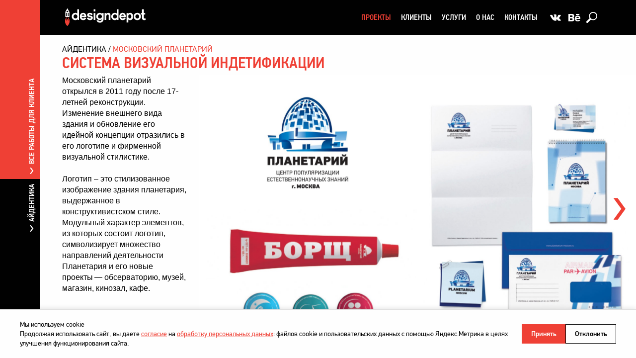

--- FILE ---
content_type: text/html; charset=utf-8
request_url: https://designdepot.ru/projects/sistema-vizualnoj-indetifikacii-planetariy/
body_size: 8002
content:

<!DOCTYPE html>
<html lang="ru" class="has-no-js" prefix="og: http://ogp.me/ns# fb: http://ogp.me/ns/fb# article: http://ogp.me/ns/article#">
<head>
    <meta charset="utf-8">
    <meta name="viewport" content="width=device-width, initial-scale=1, minimal-ui">
    <meta name="apple-mobile-web-app-capable" content="yes">
    <meta name="mobile-web-app-capable" content="yes">
    <meta name="HandheldFriendly" content="True">

    <title>Система визуальной индетификации Московский планетарий</title>

    <meta name="application-name" content="ДизайнДепо">
    
    
        
<meta name="title" content="Система визуальной индетификации Московский планетарий">
<meta name="description" content="Логотип и фирменная визуальная стилистика Московского планетария ">
<meta name="keywords" content="">


<meta name="twitter:card" content="summary_large_image">
<meta name="twitter:site" content="@DesignDepot_">
<meta name="twitter:title" content="Система визуальной индетификации Московский планетарий">
<meta name="twitter:description" content="Логотип и фирменная визуальная стилистика Московского планетария ">
<meta name="twitter:url" content="https://designdepot.ru/projects/sistema-vizualnoj-indetifikacii-planetariy/">
<meta name="twitter:image" content="https://designdepot.ru/media/projects/banners/banner_53b6b25466d265476f7bc30a.jpeg">

<meta name="twitter:label1" content="Направление:">
<meta name="twitter:data1" content="Айдентика">



<meta property="article:published_time" content="2012-04-18T00:00:00.000Z">


<meta property="article:section" content="Айдентика">



<meta property="fb:app_id" content="237271456457311">
<meta property="og:title" content="Система визуальной индетификации Московский планетарий">
<meta property="og:description" content="Логотип и фирменная визуальная стилистика Московского планетария ">
<meta property="og:image" content="https://designdepot.ru/media/projects/banners/banner_53b6b25466d265476f7bc30a.jpeg">
<meta property="og:image:width" content="810">
<meta property="og:image:height" content="410">
<meta property="og:type" content="article">
<meta property="og:site_name" content="DesignDepot">
<meta property="og:locale" content="ru_RU">
<meta property="og:url" content="https://designdepot.ru/projects/sistema-vizualnoj-indetifikacii-planetariy/">


<link rel="image_src" href="https://designdepot.ru/media/projects/banners/banner_53b6b25466d265476f7bc30a.jpeg">

    


    <meta name="theme-color" content="#000000">
    <meta name="apple-mobile-web-app-status-bar-style" content="black-translucent">

    <meta name="cmsmagazine" content="809ca7c2a58635cf64fc19287c560762">
    <meta name="yandex-verification" content="9ecac349229b0bb4">
    <meta name="wmail-verification" content="f937a6d76d5136fd47a64834331dd4f4">
    <meta name="google-site-verification" content="DVMQG_wma85wXwp5aXVg5QzAhfnBP6hg6Zn2BoUp7lI">

    <link rel="dns-prefetch" href="https://mc.yandex.ru">
    <link rel="dns-prefetch" href="https://www.google.com">
    <link rel="dns-prefetch" href="https://www.googletagmanager.com">

    <meta name="msapplication-config" content="/static/core/browserconfig.xml">
    <link rel="manifest" href="/static/core/manifest.json">
    <link rel="author" href="/static/core/humans.txt" type="text/plain">

    <link rel="shortcut icon" sizes="16x16 24x24 32x32 64x64" href="/static/core/icons/favicon.ico">
    <link rel="icon" sizes="192x192" href="/static/core/icons/icon-192x192.png">
    <link rel="icon" sizes="256x256" href="/static/core/icons/icon-256x256.png">
    <link rel="icon" sizes="384x384" href="/static/core/icons/icon-384x384.png">
    <link rel="icon" sizes="512x512" href="/static/core/icons/icon-512x512.png">

    <link rel="mask-icon" href="/static/core/icons/mask-icon.svg" color="#000000">

    <link rel="apple-touch-icon" sizes="80x80" href="/static/core/icons/apple-touch-icon.png">
    <link rel="apple-touch-icon" sizes="120x120" href="/static/core/icons/apple-touch-icon-120x120.png">
    <link rel="apple-touch-icon" sizes="152x152" href="/static/core/icons/apple-touch-icon-152x152.png">
    <link rel="apple-touch-icon" sizes="167x167" href="/static/core/icons/apple-touch-icon-167x167.png">
    <link rel="apple-touch-icon" sizes="180x180" href="/static/core/icons/apple-touch-icon-180x180.png">

    <link rel="alternate" type="application/rss+xml" title="RSS лента ДизайнДепо" href="/rss/">
    
    <link rel="canonical" href="https://designdepot.ru/projects/sistema-vizualnoj-indetifikacii-planetariy/">


    <!-- Analytics will be loaded only after user consent -->
    <script>
        // Analytics loading functions
        function loadYandexMetrika() {
            (function(m,e,t,r,i,k,a){m[i]=m[i]||function(){(m[i].a=m[i].a||[]).push(arguments)}; m[i].l=1*new Date();k=e.createElement(t),a=e.getElementsByTagName(t)[0],k.async=1,k.src=r,a.parentNode.insertBefore(k,a)})(window, document, "script", "https://mc.yandex.ru/metrika/tag.js", "ym");
            ym(25051034, "init", { clickmap:true, trackLinks:true, accurateTrackBounce:true, webvisor:true, trackHash:true });
            console.log("YandexMetrika loaded");
        }

        function loadGoogleAnalytics() {
            var script = document.createElement('script');
            script.async = true;
            script.src = 'https://www.googletagmanager.com/gtag/js?id=UA-101432468-9';
            document.head.appendChild(script);

            window.dataLayer = window.dataLayer || [];
            function gtag(){dataLayer.push(arguments);}
            gtag('js', new Date());
            gtag('config', 'UA-101432468-9');
            console.log("GoogleAnalytics loaded");
        }

        // Check if user has already consented
        function getCookie(name) {
            var nameEQ = name + "=";
            var ca = document.cookie.split(';');
            for (var i = 0; i < ca.length; i++) {
                var c = ca[i];
                while (c.charAt(0) === ' ') c = c.substring(1, c.length);
                if (c.indexOf(nameEQ) === 0) return c.substring(nameEQ.length, c.length);
            }
            return null;
        }

        // Load analytics if user has consented
        if (getCookie('cookies_accepted') === 'accepted') {
            loadYandexMetrika();
            loadGoogleAnalytics();
        }
    </script>

    <link rel="stylesheet" href="/static/core/css/global.min.css">
    
    <link rel="stylesheet" href="/static/core/css/project.min.css">


    <script src="/static/vendor/modernizr.min.js"></script>
    <script src="/static/vendor/jquery.min.js"></script>
    <script src="/static/vendor/jquery.touchswipe.min.js"></script>
    <script src="/static/vendor/jquery.autocomplete.min.js"></script>
    <script src="/static/vendor/velocity.min.js"></script>
    <script src="https://www.google.com/recaptcha/api.js"></script>
    
    <script src="https://player.vimeo.com/api/player.js"></script>


    <script src="/static/core/js/global.min.js"></script>

    
    <script src="/static/core/js/project.min.js" defer></script>


    <!-- Copyright (c) DesignDepot | https://designdepot.ru/ -->
</head>
<body class="with-side-menu">
<!--[if lte IE 9]>
<p class="chromeframe">Вы используете <strong>устаревший</strong> браузер. Пожалуйста
    <a href="https://browsehappy.com/">обновите его</a>.</p>
<![endif]-->
<header class="header black">
    <div class="row">
        <div class="logo-wrapper">
            <a class="logo" href="/" title="На главную">
                <span class="logo-i">&nbsp;</span>
            </a>
        </div>
        <div class="top-elements clearfix">
            <button class="show-menu-link js-show-menu" type="button" aria-label="Меню" title="Меню"></button>
            <button class="hide-menu-link js-hide-menu" type="button" aria-label="Закрыть" title="Закрыть"></button>

            <div class="top-elements-scroller clearfix">
                <nav class="menu js-overlayer">
                    <ul class="menu-list clearfix">
                        <li class="menu-item active">
                            <a class="menu-link" href="/projects/">Проекты</a>
                            <button class="menu-toggle-sub js-menu-toggle-sub" type="button" aria-label="Раскрыть подменю"></button>
                            <ul class="menu-sub js-menu-sub">
                                
                                    <li class="menu-sub-item">
                                        <a class="menu-sub-link" href="/projects/?trend=id">
                                            Айдентика
                                        </a>
                                    </li>
                                
                                    <li class="menu-sub-item">
                                        <a class="menu-sub-link" href="/projects/?trend=print">
                                            Принт
                                        </a>
                                    </li>
                                
                                    <li class="menu-sub-item">
                                        <a class="menu-sub-link" href="/projects/?trend=inter">
                                            Интерактив
                                        </a>
                                    </li>
                                
                                    <li class="menu-sub-item">
                                        <a class="menu-sub-link" href="/projects/?trend=packs">
                                            Упаковка
                                        </a>
                                    </li>
                                
                                    <li class="menu-sub-item">
                                        <a class="menu-sub-link" href="/projects/?trend=fwd">
                                            Продвижение
                                        </a>
                                    </li>
                                
                                    <li class="menu-sub-item">
                                        <a class="menu-sub-link" href="/projects/?trend=space">
                                            Пространство
                                        </a>
                                    </li>
                                
                            </ul>
                        </li>
                        <li class="menu-item ">
                            <a class="menu-link" href="/clients/">Клиенты</a>
                            <button class="menu-toggle-sub js-menu-toggle-sub" type="button" aria-label="Раскрыть подменю"></button>
                            <ul class="menu-sub js-menu-sub">
                                
                                    <li class="menu-sub-item">
                                        <a class="menu-sub-link" href="/clients/#estates">
                                            Недвижимость
                                        </a>
                                    </li>
                                
                                    <li class="menu-sub-item">
                                        <a class="menu-sub-link" href="/clients/#trades">
                                            Торговля
                                        </a>
                                    </li>
                                
                                    <li class="menu-sub-item">
                                        <a class="menu-sub-link" href="/clients/#government">
                                            Государство
                                        </a>
                                    </li>
                                
                                    <li class="menu-sub-item">
                                        <a class="menu-sub-link" href="/clients/#financial">
                                            Финансы
                                        </a>
                                    </li>
                                
                                    <li class="menu-sub-item">
                                        <a class="menu-sub-link" href="/clients/#building">
                                            Строительство
                                        </a>
                                    </li>
                                
                                    <li class="menu-sub-item">
                                        <a class="menu-sub-link" href="/clients/#industry">
                                            Промышленность
                                        </a>
                                    </li>
                                
                                    <li class="menu-sub-item">
                                        <a class="menu-sub-link" href="/clients/#other">
                                            Другое
                                        </a>
                                    </li>
                                
                                    <li class="menu-sub-item">
                                        <a class="menu-sub-link" href="/clients/#zdravoohranenie">
                                            Здравоохранение
                                        </a>
                                    </li>
                                
                            </ul>
                        </li>
                        <li class="menu-item ">
                            <a class="menu-link" href="/services/">Услуги</a>
                            <button class="menu-toggle-sub js-menu-toggle-sub" type="button" aria-label="Раскрыть подменю"></button>
                            <ul class="menu-sub js-menu-sub">
                                
                                    <li class="menu-sub-item">
                                        <a class="menu-sub-link" href="/branding/">
                                            Брендинг
                                        </a>
                                    </li>
                                
                                    <li class="menu-sub-item">
                                        <a class="menu-sub-link" href="/design/">
                                            Фирменный стиль
                                        </a>
                                    </li>
                                
                                    <li class="menu-sub-item">
                                        <a class="menu-sub-link" href="/logotype/">
                                            Логотип
                                        </a>
                                    </li>
                                
                                    <li class="menu-sub-item">
                                        <a class="menu-sub-link" href="/polygraphy/">
                                            Полиграфия
                                        </a>
                                    </li>
                                
                                    <li class="menu-sub-item">
                                        <a class="menu-sub-link" href="/web-development/">
                                            Сайты
                                        </a>
                                    </li>
                                
                                    <li class="menu-sub-item">
                                        <a class="menu-sub-link" href="/presentation/">
                                            Презентации
                                        </a>
                                    </li>
                                
                                    <li class="menu-sub-item">
                                        <a class="menu-sub-link" href="/space/">
                                            Пространство
                                        </a>
                                    </li>
                                
                                    <li class="menu-sub-item">
                                        <a class="menu-sub-link" href="/redesign/">
                                            Редизайн
                                        </a>
                                    </li>
                                
                                    <li class="menu-sub-item">
                                        <a class="menu-sub-link" href="/packaging/">
                                            Упаковка
                                        </a>
                                    </li>
                                
                            </ul>
                        </li>
                        <li class="menu-item ">
                            <a class="menu-link" href="/about/">О нас</a>
                        </li>
                        <li class="menu-item ">
                            <a class="menu-link" href="/contacts/">Контакты</a>
                        </li>
                    </ul>
                </nav>

                <a class="social-link link-vkontakte js-overlayer" href="https://vk.com/welcometodesigndepot" tabindex="-1" target="_blank" rel="noreferrer noopener" title="Мы во Вконтакте">
    <span class="social-link-i">&nbsp;</span>
</a>
<a class="social-link link-behance js-overlayer" href="https://www.behance.net/DesignDepotMoscow" tabindex="-1" target="_blank" rel="noreferrer noopener" title="Мы в Behance">
    <span class="social-link-i">&nbsp;</span>
</a>

                <form class="header-search-form js-overlayer js-autocomplete" action="/search/" method="get" role="search">
                    <div class="overlayer">
                        <fieldset class="header-search-fieldset noSwipe">
                            <button class="header-search-submit js-show-search-form" type="submit" aria-label="Поиск">
                                <span class="header-search-submit-i">&nbsp;</span>
                            </button>
                            <label class="header-search-label" aria-label="Поиск">
                                <input class="header-search-input js-autocomplete-input" type="search" tabindex="-1" name="s" placeholder="Поиск">
                            </label>
                            <button class="header-search-reset js-hide-search-form" type="reset" aria-label="Очистить">
                                <span class="header-search-reset-i">&nbsp;</span>
                            </button>
                            <div class="autocomplete-wrapper js-autocomplete-output"></div>
                        </fieldset>
                    </div>
                </form>
            </div>
        </div>
    </div>
</header>


    <aside class="side-menu js-side-menu" data-url="/ajax/projects/">
    <nav class="side-menu-nav js-navigator">
        <a class="side-menu-link" href="#" data-type="client" data-client="moskovskij-planetarij" data-trend="id">
            <span class="side-menu-title">Все работы для клиента</span>
        </a>
        <a class="side-menu-link" href="#" data-type="direction" data-trend="id">
            <span class="side-menu-title">Айдентика</span>
        </a>
    </nav>
    <div class="side-menu-wrapper js-side-menu-wrapper">
        <a class="logo-clone js-logo-clone" href="/">
            <span class="logo-i">&nbsp;</span>
        </a>
        <a class="side-menu-wrapper-hide-link js-hide-side-menu" href="#" title="Закрыть меню">
            <span class="side-menu-wrapper-hide-i">&nbsp;</span>
        </a>

        <h2 class="side-menu-client-title">Московский планетарий</h2>
        <div class="side-menu-content side-menu-client js-client">
            <nav class="submenu js-toggle-submenu">
                <div class="row clearfix">
                    <ul class="submenu-list clearfix">
                        
                            <li class="submenu-list-item active">
                                <a class="submenu-list-link" href="#" data-type="client" data-client="moskovskij-planetarij" data-trend="id">
                                    Айдентика
                                    
                                        <span class="show-all-icon">
                                            <span class="show-all-icon-i">&nbsp;</span>
                                        </span>
                                    
                                </a>
                            </li>
                        
                            <li class="submenu-list-item ">
                                <a class="submenu-list-link" href="#" data-type="client" data-client="moskovskij-planetarij" data-trend="space">
                                    Пространство
                                    
                                        <span class="show-all-icon">
                                            <span class="show-all-icon-i">&nbsp;</span>
                                        </span>
                                    
                                </a>
                            </li>
                        
                            <li class="submenu-list-item ">
                                <a class="submenu-list-link" href="#" data-type="client" data-client="moskovskij-planetarij" data-trend="inter">
                                    Интерактив
                                    
                                        <span class="show-all-icon">
                                            <span class="show-all-icon-i">&nbsp;</span>
                                        </span>
                                    
                                </a>
                            </li>
                        
                    </ul>
                </div>
            </nav>
            <div class="row clearfix js-side-menu-projects">
                <div class="projects-list-wrapper js-side-projects-wrapper">
                    
                </div>
            </div>
        </div>
        <div class="side-menu-content side-menu-direction js-direction">
            <nav class="submenu js-toggle-submenu">
                <div class="row clearfix">
                    <ul class="submenu-list clearfix">
                        
                            <li class="submenu-list-item active">
                                <a class="submenu-list-link" href="#" data-type="direction" data-trend="id">
                                    Айдентика
                                    <span class="show-all-icon">
                                        <span class="show-all-icon-i">&nbsp;</span>
                                    </span>
                                </a>
                            </li>
                        
                            <li class="submenu-list-item ">
                                <a class="submenu-list-link" href="#" data-type="direction" data-trend="print">
                                    Принт
                                    <span class="show-all-icon">
                                        <span class="show-all-icon-i">&nbsp;</span>
                                    </span>
                                </a>
                            </li>
                        
                            <li class="submenu-list-item ">
                                <a class="submenu-list-link" href="#" data-type="direction" data-trend="inter">
                                    Интерактив
                                    <span class="show-all-icon">
                                        <span class="show-all-icon-i">&nbsp;</span>
                                    </span>
                                </a>
                            </li>
                        
                            <li class="submenu-list-item ">
                                <a class="submenu-list-link" href="#" data-type="direction" data-trend="packs">
                                    Упаковка
                                    <span class="show-all-icon">
                                        <span class="show-all-icon-i">&nbsp;</span>
                                    </span>
                                </a>
                            </li>
                        
                            <li class="submenu-list-item ">
                                <a class="submenu-list-link" href="#" data-type="direction" data-trend="fwd">
                                    Продвижение
                                    <span class="show-all-icon">
                                        <span class="show-all-icon-i">&nbsp;</span>
                                    </span>
                                </a>
                            </li>
                        
                            <li class="submenu-list-item ">
                                <a class="submenu-list-link" href="#" data-type="direction" data-trend="space">
                                    Пространство
                                    <span class="show-all-icon">
                                        <span class="show-all-icon-i">&nbsp;</span>
                                    </span>
                                </a>
                            </li>
                        
                    </ul>
                </div>
            </nav>
            <div class="row clearfix js-side-menu-projects">
                <div class="projects-list-wrapper js-side-projects-wrapper">
                    
                </div>
            </div>
        </div>
    </div>
</aside>


<main class="viewport viewport-project js-init-viewport clearfix js-viewport">
    
    <article class="project js-project" itemscope itemtype="http://schema.org/Article">
        <div class="project-breadcrumbs">
            <nav class="breadcrumbs" aria-label="Хлебные крошки">
                <ol class="breadcrumbs-list" itemscope itemtype="http://schema.org/BreadcrumbList">
                    <li class="breadcrumbs-list-item" itemprop="itemListElement" itemscope itemtype="http://schema.org/ListItem">
                        <a class="breadcrumbs-list-link js-toggle-leftmenu" itemprop="item" href="/projects/?trend=id">
                            <span itemprop="name">Айдентика</span>
                        </a>
                        <meta itemprop="position" content="1">
                    </li>
                    <li class="breadcrumbs-list-item" itemprop="itemListElement" itemscope itemtype="http://schema.org/ListItem">
                        <a class="breadcrumbs-list-link js-toggle-leftmenu" itemprop="item" href="/projects/?client=moskovskij-planetarij">
                            <span itemprop="name">Московский планетарий</span>
                        </a>
                        <meta itemprop="position" content="2">
                    </li>
                </ol>
            </nav>
        </div>

        <h1 class="project-title" itemprop="headline">
            <span itemprop="name">Система визуальной индетификации</span>
            
        </h1>

        <div class="project-slide clearfix js-project-slide" itemprop="mainEntityOfPage">
            <div class="project-description">
                <div class="project-description-scroller js-vertical-scroll js-description-container"></div>
                
            </div>
            <div class="project-visuals js-project-visuals">
                
                    <div class="project-visual-page clearfix js-project-visual-page active" data-page="1">
                        
                            <div class="project-visual-page-description editable js-description noSwipe" data-page="1">
                                <p style="text-align: left;">Московский планетарий открылся в 2011 году после 17-летней реконструкции. Изменение внешнего вида здания и обновление его идейной концепции отразились в его логотипе и фирменной визуальной стилистике.&nbsp;</p>
<p style="text-align: left;">Логотип – это стилизованное изображение здания планетария, выдержанное в конструктивистском стиле. Модульный характер элементов, из которых состоит логотип, символизирует множество направлений деятельности Планетария и его новые проекты — обсерваторию, музей, магазин, кинозал, кафе.&nbsp;</p>
                            </div>
                        
                        
                        



<figure class="project-figure quarter" itemprop="image"  itemscope itemtype="http://schema.org/ImageObject">
    <img class="project-img js-center-image" src="/media/projects/Planet_1_2.jpg.960x540_q95_crop_upscale.jpg"
         width="960"
         height="540"
         alt="Московский планетарий: Московский планетарий: Система визуальной индетификации (1.1)"
         itemprop="url">
</figure>

<figure class="project-figure tall" itemprop="image"  itemscope itemtype="http://schema.org/ImageObject">
    <img class="project-img js-center-image" src="/media/projects/Planet_2.jpg.960x1080_q95_crop_upscale.jpg"
         width="960"
         height="1080"
         alt="Московский планетарий: Московский планетарий: Система визуальной индетификации (1.2)"
         itemprop="url">
</figure>

<figure class="project-figure quarter" itemprop="image"  itemscope itemtype="http://schema.org/ImageObject">
    <img class="project-img js-center-image" src="/media/projects/Planet_3.jpg.960x540_q95_crop_upscale.jpg"
         width="960"
         height="540"
         alt="Московский планетарий: Московский планетарий: Система визуальной индетификации (1.3)"
         itemprop="url">
</figure>

                    </div>
                
                    <div class="project-visual-page clearfix js-project-visual-page " data-page="2">
                        
                            <div class="project-visual-page-description editable js-description noSwipe" data-page="2">
                                <p>Композиционное решение логотипа — центрально-осевое. Это придаёт знаку устойчивость, основательность, укоренённость. При этом полупрозрачность наплывающих друг на друга деталей, из которых состоит знак, создаёт ощущение внутреннего движения, вращения, лёгкости, ощущение развития и прогресса.&nbsp;</p><p>Синий цвет логотипа — цвет чистого неба, в глубины которого постоянно устремлён взор Планетария и которое олицетворяет собой надежду, мечту и чистые помыслы.</p>
                            </div>
                        
                        
                        



<figure class="project-figure tall" itemprop="image"  itemscope itemtype="http://schema.org/ImageObject">
    <img class="project-img js-center-image" src="/media/projects/Planet_5.jpg.960x1080_q95_crop_upscale.jpg"
         width="960"
         height="1080"
         alt="Московский планетарий: Московский планетарий: Система визуальной индетификации (2.1)"
         itemprop="url">
</figure>

<figure class="project-figure quarter" itemprop="image"  itemscope itemtype="http://schema.org/ImageObject">
    <img class="project-img js-center-image" src="/media/projects/Planet_6.jpg.960x540_q95_crop_upscale.jpg"
         width="960"
         height="540"
         alt="Московский планетарий: Московский планетарий: Система визуальной индетификации (2.2)"
         itemprop="url">
</figure>

<figure class="project-figure quarter" itemprop="image"  itemscope itemtype="http://schema.org/ImageObject">
    <img class="project-img js-center-image" src="/media/projects/Planet_7.jpg.960x540_q95_crop_upscale.jpg"
         width="960"
         height="540"
         alt="Московский планетарий: Московский планетарий: Система визуальной индетификации (2.4)"
         itemprop="url">
</figure>

                    </div>
                
                <nav class="project-visuals-nav js-project-visuals-nav">
                    <a class="project-visuals-nav-link nav-link-backward js-go-backward" href="#">
                        <span class="project-visuals-nav-link-icon">
                            <span class="project-visuals-nav-link-i">&nbsp;</span>
                        </span>
                    </a>
                    <a class="project-visuals-nav-link nav-link-forward js-go-forward" href="#">
                        <span class="project-visuals-nav-link-icon">
                            <span class="project-visuals-nav-link-i">&nbsp;</span>
                        </span>
                    </a>
                </nav>
            </div>
            
            <nav class="project-nav js-project-nav" aria-label="Смотрите также">
                
                    
                
                <a class="project-nav-link nav-link-top" href="/projects/tmk-dizajn-bukleta/?trend=print">
                    <span class="project-nav-link-icon-bg">
                        <span class="project-nav-link-icon">
                            <span class="project-nav-link-i">&nbsp;</span>
                        </span>
                    </span>
                    <span class="project-nav-link-text">Принт</span>
                </a>
                
                <a class="project-nav-link nav-link-middle clearfix js-middle-block noSwipe" href="/projects/firmennyj-stil-oformlenie-prostranstv/?trend=id" rel="next">
                    <span class="project-nav-link-text-wrapper">
                        <span class="project-nav-link-text">
                            <span class="project-nav-link-text-row">Следующий проект</span>
                            <span class="project-nav-link-text-row">G8</span>
                            <span class="project-nav-link-text-row">Фирменный стиль, оформление пространств</span>
                        </span>
                    </span>
                    <span class="project-nav-link-icon-wrapper">
                        <span class="project-nav-link-icon">
                            <span class="project-nav-link-i">&nbsp;</span>
                        </span>
                    </span>
                </a>
                
                    
                
                <a class="project-nav-link nav-link-bottom" href="/projects/centr-zdorovya-nlmk-navigaciya/?trend=space">
                    <span class="project-nav-link-icon-bg">
                        <span class="project-nav-link-icon">
                            <span class="project-nav-link-i">&nbsp;</span>
                        </span>
                    </span>
                    <span class="project-nav-link-text">Пространство</span>
                </a>
            </nav>
        </div>
        <meta itemprop="datePublished" content="2012-04-18">
        <meta itemprop="dateModified" content="2012-04-18">
        <meta itemprop="author" content="DesignDepot">
        <span itemprop="publisher" itemscope itemtype="https://schema.org/Organization">
            <span itemprop="logo" itemscope itemtype="https://schema.org/ImageObject">
                <meta itemprop="url" content="https://designdepot.ru/static/core/img/logo.png">
            </span>
            <meta itemprop="name" content="DesignDepot">
            <meta itemprop="alternateName" content="ДизайнДепо">
            <meta itemprop="url" content="https://designdepot.ru/">
            <span itemprop="address" itemscope itemtype="https://schema.org/PostalAddress">
                <meta itemprop="postalCode" content="115114">
                <meta itemprop="addressLocality" content="Москва">
                <meta itemprop="streetAddress" content="Дербеневская набережная, дом 11, корпус В, этаж 7">
                <meta itemprop="telephone" content="+74957393373">
                <meta itemprop="email" content="welcome@designdepot.ru">
            </span>
        </span>
    </article>

</main>

<footer class="footer">
    <div class="footer__inner">
        <div class="footer__copyright">
            <div class="footer__copyright-text">©
                <span itemprop="publisher" itemscope itemtype="https://schema.org/Organization">
                    <span itemprop="logo" itemscope itemtype="https://schema.org/ImageObject">
                        <meta itemprop="url" content="https://designdepot.ru/static/core/img/logo.png">
                    </span>
                    <span itemprop="name">DesignDepot</span>
                    <meta itemprop="alternateName" content="ДизайнДепо">
                    <meta itemprop="url" content="https://designdepot.ru/">
                    <span itemprop="address" itemscope itemtype="https://schema.org/PostalAddress">
                        <meta itemprop="postalCode" content="115114">
                        <meta itemprop="addressLocality" content="Москва">
                        <meta itemprop="streetAddress" content="Дербеневская набережная, дом 11, корпус В, этаж 7">
                        <meta itemprop="telephone" content="+74957393373">
                        <meta itemprop="email" content="welcome@designdepot.ru">
                    </span>
                </span>, 1997–2026</div>
        </div>
        <div class="footer__links">
            <a class="footer__link" href="/about/policy/">
                Политика в отношении обработки персональных данных
            </a>
            <a class="footer__link" href="#!feedback-form">Напишите нам</a>
        </div>
    </div>
</footer>

<div class="preloader js-preloader">
    <div class="preloader__bg js-preloader-bg"></div>
    <div class="preloader__rocket js-preloader-rocket"></div>
</div>




<div class="modal-popup-wrapper js-modal-feedback" id="feedback-form">
    <div class="modal-popup js-popup-content">
        <div class="modal-popup__head">
            <span class="title" role="heading" aria-level="2">
                <span class="title__bracket">
                    <span class="title__i">&nbsp;</span>
                </span>
                <span class="title__underline">О</span>братная связь
            </span>
            <p class="modal-popup__sub-head">* — поле обязательно для заполнения.</p>
        </div>
        <div class="modal-popup__content">
            <form class="b-form js-form" action="/about/form/" method="POST">
                <input type='hidden' name='csrfmiddlewaretoken' value='troeSVg8XrxdOHqkt8htjPR1geKJxr3M' />
                <div class="b-form__layout" style="position:absolute;left:-999em;">
                    <div class="b-form__item">
                        <fieldset class="b-form__fieldset js-form-fieldset">
                            <label class="b-form__label js-form-field" for="u-login">
                                <input type="text" name="login" id="u-login">
                                <span class="b-form__error-text js-form-error"></span>
                                <span class="b-form__reset js-reset-input"></span>
                            </label>
                        </fieldset>
                    </div>
                </div>
                <div class="b-form__layout">
                    <div class="b-form__item">
                        <fieldset class="b-form__fieldset js-form-fieldset">
                            <legend class="b-form__legend">Имя *</legend>
                            <label class="b-form__label js-form-field" for="u-name">
                                <input class="b-form__input white is-required is-string is-external-name" id="u-name" type="text" name="name">
                                <span class="b-form__error-text js-form-error"></span>
                                <span class="b-form__reset js-reset-input"></span>
                            </label>
                        </fieldset>
                    </div>
                </div>
                <div class="b-form__layout">
                    <div class="b-form__item b-form__item_space">
                        <fieldset class="b-form__fieldset js-form-fieldset">
                            <legend class="b-form__legend">Контактный телефон</legend>
                            <label class="b-form__label js-form-field" for="u-phone">
                                <input class="b-form__input white to-phone" id="u-phone" type="tel" name="phone">
                                <span class="b-form__error-text js-form-error"></span>
                                <span class="b-form__reset js-reset-input"></span>
                            </label>
                        </fieldset>
                    </div>
                    <div class="b-form__item b-form__item_space">
                        <fieldset class="b-form__fieldset js-form-fieldset">
                            <legend class="b-form__legend">E-mail *</legend>
                            <label class="b-form__label js-form-field" for="u-email">
                                <input class="b-form__input white is-required is-email is-external-email" id="u-email" type="email" name="email">
                                <span class="b-form__error-text js-form-error"></span>
                                <span class="b-form__reset js-reset-input"></span>
                            </label>
                        </fieldset>
                    </div>
                </div>
                
                <div class="b-form__layout">
                    <div class="b-form__item">
                        <fieldset class="b-form__fieldset">
                            <legend class="b-form__legend">Сообщение</legend>
                            <label class="b-form__label" for="ta">
                                <textarea class="b-form__textarea white is-message is-external-message" name="message" id="ta"></textarea>
                            </label>
                        </fieldset>
                    </div>
                </div>
                <div class="b-form__layout">
                    <div class="b-form__item">
                        <fieldset class="b-form__fieldset js-form-fieldset">
                            <label class="b-form__label b-form__label_checkbox js-form-field" for="u-privacy-consent">
                                <input class="b-form__checkbox is-required" id="u-privacy-consent" type="checkbox" name="privacy_consent" value="1">
                                <span class="b-form__checkbox-text">
                                    Я согласен на&nbsp;<a href="/about/policy/" target="_blank">обработку персональных данных</a> *
                                </span>
                                <span class="b-form__error-text js-form-error"></span>
                            </label>
                        </fieldset>
                    </div>
                </div>
                <div class="b-form__layout">
                    <div class="b-form__item">
                        <div class="b-form__recaptcha js-form-recaptcha" id="id_feedback_recaptcha" data-sitekey="6Lfwi0YUAAAAANw02L1TrOLrts34pPdOnjuY0MSw"></div>
                    </div>
                    <div class="b-form__item b-form__item_align-right">
                        <button class="button button_orange b-form__btn js-form-submit" type="submit">Отправить</button>
                    </div>
                </div>
            </form>
        </div>
        <a class="modal-popup__close js-popup-close" href="#" aria-label="закрыть попап"></a>
    </div>
</div>

<div class="modal-popup-wrapper js-success-popup" id="success-popup">
    <div class="modal-popup modal-popup_success js-popup-content">
        <div class="modal-popup__head">
            <span class="title" role="heading" aria-level="2">
                <span class="title__bracket">
                    <span class="title__i">&nbsp;</span>
                </span>
                <span class="js-message-title"></span>
            </span>
        </div>
        <div class="modal-popup__content js-message-text"></div>
        <a class="modal-popup__close js-popup-close" href="#" aria-label="закрыть попап"></a>
    </div>
</div>


    

<div class="cookies-popup js-cookies-popup" id="cookies-popup">
    <div class="cookies-popup__content">
        <div class="cookies-popup__text">
            <p>Мы используем cookie</p>
            <p>Продолжая использовать сайт, вы&nbsp;даете
                <a href="/about/agreement/">согласие</a>
                на&nbsp;<a href="/about/policy/">обработку персональных данных</a>:
                файлов cookie и&nbsp;пользовательских данных
                с&nbsp;помощью Яндекс.Метрика в&nbsp;целях улучшения
                функционирования сайта.</p>
        </div>
        <div class="cookies-popup__actions">
            <button class="cookies-popup__btn cookies-popup__btn_accept js-cookies-accept" type="button">
                Принять
            </button>
            <button class="cookies-popup__btn cookies-popup__btn_decline js-cookies-decline" type="button">
                Отклонить
            </button>
        </div>
    </div>
</div>







</body>
</html>


--- FILE ---
content_type: text/css
request_url: https://designdepot.ru/static/core/css/project.min.css
body_size: 3300
content:
@charset "UTF-8";.logo-clone,.side-menu{position:absolute;opacity:0}.side-menu{z-index:3;top:0;height:100%}.has-no-touch .side-menu{min-height:450px}.has-no-js .side-menu{opacity:1}.logo-clone{top:17px;left:4%;display:block;width:10.125em;height:2.1875em;text-decoration:none;overflow:hidden;transition:all .25s ease}.logo-clone .logo-i{position:absolute;display:block;width:100%;height:100%;background-color:transparent;background-image:url(../img/sprite.png);background-position:0 -37px;background-repeat:no-repeat;background-size:314px 310px}.side-menu-nav{position:relative;width:5em;height:100%;z-index:3}.side-menu-link{position:relative;display:block;width:100%;height:50%;text-decoration:none;color:#fefefe;transition:.25s ease-out;transition-property:color,background-color;-webkit-touch-callout:none;-webkit-tap-highlight-color:transparent}.side-menu-link:first-child{text-align:left;background-color:#ef4035}.side-menu-link:first-child .side-menu-title{left:100%;bottom:0;margin-bottom:10px;transform:rotate(-90deg);transform-origin:0 100%}.side-menu-link:first-child:active,.side-menu-link:first-child:focus,.side-menu-link:first-child:hover{color:#010101}.side-menu-link:first-child:active .side-menu-title::before,.side-menu-link:first-child:focus .side-menu-title::before,.side-menu-link:first-child:hover .side-menu-title::before{background-position:-85px -295px}.side-menu-link:last-child{background-color:#010101;text-align:right}.side-menu-link:last-child .side-menu-title{right:0;bottom:100%;margin-bottom:-10px;transform:rotate(-90deg);transform-origin:100% 100%}.side-menu-link:last-child:active,.side-menu-link:last-child:focus,.side-menu-link:last-child:hover{color:#ef4035}.side-menu-link:last-child:active .side-menu-title::before,.side-menu-link:last-child:focus .side-menu-title::before,.side-menu-link:last-child:hover .side-menu-title::before{background-position:-85px -276px}.side-menu-link.active{color:#ef4035;background-color:#fefefe}.side-menu-link.active .side-menu-title::before{background-position:-85px -265px}.side-menu-link.active:active,.side-menu-link.active:focus,.side-menu-link.active:hover{color:#ef4035}.side-menu-link.active:active .side-menu-title::before,.side-menu-link.active:focus .side-menu-title::before,.side-menu-link.active:hover .side-menu-title::before{background-position:-85px -265px}.side-menu-title{position:absolute;display:block;padding:0 0 0 20px;text-transform:uppercase;font:1em/2em "PFDinTextCondPro-Medium","Arial Narrow","Nimbus Sans L",sans-serif;white-space:nowrap}.side-menu-title::before{content:" ";position:absolute;top:50%;left:.4375em;display:block;width:.875em;height:.4375em;margin:-.1875em -.4375em;background-color:transparent;background-image:url(../img/sprite.png);background-position:-85px -257px;background-repeat:no-repeat;background-size:314px 310px}.side-menu-wrapper{position:absolute;top:0;right:0;margin:0;padding:4.375em 0 0;width:42.1875em;height:100%;background:#fefefe;border-right:8px solid #ef4035;z-index:2;overflow:hidden;box-sizing:border-box;transition:all .25s ease}.side-menu-wrapper.is-visible{box-shadow:.1875em 0 0 rgba(0,0,0,.3)}.side-menu-wrapper-hide-link{position:absolute;top:1.25em;right:1.25em;width:1.5625em;height:1.5625em;overflow:hidden;-webkit-touch-callout:none;-webkit-tap-highlight-color:transparent}.side-menu-wrapper-hide-link:active .side-menu-wrapper-hide-i,.side-menu-wrapper-hide-link:focus .side-menu-wrapper-hide-i,.side-menu-wrapper-hide-link:hover .side-menu-wrapper-hide-i{background-position:-129px -195px}.side-menu-wrapper-hide-i{position:absolute;display:block;width:100%;height:100%;background-color:transparent;background-image:url(../img/sprite.png);background-position:-129px -168px;background-repeat:no-repeat;background-size:314px 310px}.side-menu-client-title{font:1em/1.125em "PFDinTextCondPro-Medium","Arial Narrow","Nimbus Sans L",sans-serif;text-transform:uppercase;width:92%;padding:0;margin:0 auto}.projects-list-wrapper{position:relative;width:104%;max-height:100%;padding:0;margin:0 -2%;overflow-y:scroll;-webkit-overflow-scrolling:touch;scrollbar-width:thin;scrollbar-color:#ef4035 #ebecec}.projects-error{display:block;padding:0 2%;margin:.714286em 0;font:1.25em/1.1em "PFDinTextPro-Regular","Lucida Sans Unicode","Lucida Grande","Lucida Sans","DejaVu Sans Condensed",sans-serif}.projects-list{position:relative;display:block;width:100%;height:100%;padding:0;margin:0}.projects-list-item{display:block;padding:0 2%;float:left;width:46%}.project-block{position:relative;display:block;margin:.875em 0;padding:0 0 4.6875em;width:100%;box-shadow:0 3px 1px rgba(0,0,0,.2);transition:all .25s ease}.project-block:active,.project-block:focus,.project-block:hover{box-shadow:0 1px 1px rgba(0,0,0,.2)}.project-block:active .project-block-img,.project-block:focus .project-block-img,.project-block:hover .project-block-img{opacity:.7}.project-link{display:block;color:inherit;text-decoration:none;padding:0;-webkit-touch-callout:none;-webkit-tap-highlight-color:transparent}.project-block-img-wrapper{position:relative;display:block;overflow:hidden}.project-block-img{width:100%;height:auto;border:0;transition:opacity .25s ease}.project-block-desc{position:absolute;bottom:0;left:0;display:block;width:100%;min-height:4.6875em;background:#fefefe;text-align:center}.project-block-desc.no-title{display:table;width:100%;height:4.6875em}.project-block-desc.no-title p{display:table-cell;vertical-align:middle}.project-client{font:1em/1.0625em "PFDinTextCondPro-Medium","Arial Narrow","Nimbus Sans L",sans-serif;color:#ef4035;text-transform:uppercase;padding:0 .625em;margin:.625em 0 0}.project-desc{font:.875em/1.142857em "PFDinTextPro-Regular","Lucida Sans Unicode","Lucida Grande","Lucida Sans","DejaVu Sans Condensed",sans-serif;padding:0 .625em;margin:.625em 0}.project-tag{color:#ef4035;text-decoration:none;border-bottom:1px dashed;-webkit-touch-callout:none;-webkit-tap-highlight-color:transparent}.project-tag:active,.project-tag:focus,.project-tag:hover,.project-visual-page-description a:active,.project-visual-page-description a:focus,.project-visual-page-description a:hover{border:0}.viewport-project{position:relative;background:#fefefe}.with-side-menu .viewport-project{margin-left:5em}.project{position:relative;width:100%;height:100%;margin:0;overflow:hidden}.project-title{padding:0;margin:0 0 .15625em 1.40625em;color:#ef4035;text-transform:uppercase;font:2em/1.1875em "PFDinTextCondPro-Medium","Arial Narrow","Nimbus Sans L",sans-serif;transition:all .25s ease}.project-slide{position:absolute;left:0;width:100%;height:100%;margin:0;transition:left .25s;transform:translate3d(0,0,0);z-index:1}.project-description{position:absolute;width:20em;height:100%;float:left;background:#fefefe;z-index:2;box-sizing:border-box;transition:all .25s ease}.project-description.has-awards{padding-bottom:6.875em}.project-description-scroller{display:block;height:100%;overflow:auto;scrollbar-width:thin;scrollbar-color:#ef4035 #ebecec;padding:0 1.5625em 0 2.8125em}.project-visual-page-description{display:block}.project-visual-page-description p{font:1em/1.375em Arial,Helvetica,sans-serif;margin:0 0 1.375em}.project-visual-page-description p+ol,.project-visual-page-description p+ul{margin-top:-.5em}.project-visual-page-description ol,.project-visual-page-description ul{display:block;margin:0 0 1.375em;padding:0;list-style-type:none;font:1em/1.375em Arial,Helvetica,sans-serif}.project-visual-page-description ol li,.project-visual-page-description ul li{position:relative;display:block;margin:0 0 .4375em;padding:0 0 0 1.25em}.project-visual-page-description ul li::before{content:"\2013";position:absolute;left:0;display:inline-block;vertical-align:middle}.project-visual-page-description ol{counter-reset:list}.project-visual-page-description ol li{counter-increment:list}.project-visual-page-description ol li::before{content:counter(list) ")";position:absolute;left:0;display:inline-block;vertical-align:middle}.project-visual-page-description a{color:#ef4035;text-decoration:none;border-bottom:1px solid;-webkit-touch-callout:none;-webkit-tap-highlight-color:transparent}.project-visual-page-description strong{font-weight:400}.project-awards{position:absolute;bottom:0;display:block;width:17.5em;min-height:3.25em;padding:1.875em 1.25em 1.25em;background:#fefefe;max-height:3.25em;overflow:hidden;transition:max-height .25s ease-out}.project-awards:hover{max-height:13.125em;overflow:auto;scrollbar-width:thin;scrollbar-color:#ef4035 #ebecec}.project-awards:hover .project-awards-icon{opacity:0;visibility:hidden;-webkit-animation-play-state:paused;animation-play-state:paused}.project-awards-icon{position:absolute;top:15px;left:50%;display:block;width:18px;height:10px;margin:-5px -9px;background-color:transparent;background-image:url(../img/sprite.png);background-position:-109px -227px;background-repeat:no-repeat;background-size:314px 310px;opacity:1;visibility:visible;-webkit-animation:fapFap .75s infinite alternate linear;animation:fapFap .75s infinite alternate linear;transition:.25s ease-out;transition-property:opacity,visibility}.project-awards-container{display:none}.project-award{display:block;min-height:3.25em;margin:0;overflow:hidden}.project-award+.project-award{margin-top:1.25em}.project-awards-image{width:3.125em;float:left}.project-awards-description{color:#010101;margin-left:3.75em}.project-awards-description .project-awards-title{font:700 1em/1.125em Arial,Helvetica,sans-serif;margin:0;padding:0}.project-awards-description p{font:.875em/1.285714em Arial,Helvetica,sans-serif;margin:0;padding:0}.project-nav{position:absolute;display:block;overflow:hidden;top:0;right:-20em;bottom:0;width:20em;background:#fefefe;z-index:2;box-sizing:border-box}.project-nav-link{position:absolute;display:block;width:100%;text-decoration:none;transition:all .25s;-webkit-touch-callout:none;-webkit-tap-highlight-color:transparent}.project-nav-link.nav-link-top{top:-2.625em}.project-nav-link.nav-link-top .project-nav-link-icon{top:1.3125em}.project-nav-link.nav-link-top .project-nav-link-i{background-position:-85px -246px}.project-nav-link.nav-link-top .project-nav-link-text{top:100%}.project-nav-link.nav-link-middle{display:table;top:50%}.project-nav-link.nav-link-middle .project-nav-link-icon{position:relative;width:1.5625em;height:2.75em}.project-nav-link.nav-link-middle .project-nav-link-i{background-position:-80px -122px}.project-nav-link.nav-link-middle .project-nav-link-text{position:relative;color:#ef4035}.project-nav-link.nav-link-middle:active .project-nav-link-i,.project-nav-link.nav-link-middle:focus .project-nav-link-i,.project-nav-link.nav-link-middle:hover .project-nav-link-i{background-position:-133px -122px}.project-nav-link.nav-link-middle:active .project-nav-link-text,.project-nav-link.nav-link-middle:focus .project-nav-link-text,.project-nav-link.nav-link-middle:hover .project-nav-link-text{color:#010101}.project-nav-link.nav-link-bottom{bottom:-2.625em}.project-nav-link.nav-link-bottom .project-nav-link-icon{top:1.3125em}.project-nav-link.nav-link-bottom .project-nav-link-i{background-position:-85px -257px}.project-nav-link.nav-link-bottom .project-nav-link-text{bottom:100%}.project-nav-link:active.nav-link-top,.project-nav-link:focus.nav-link-top,.project-nav-link:hover.nav-link-top{top:0}.project-nav-link:active.nav-link-bottom,.project-nav-link:focus.nav-link-bottom,.project-nav-link:hover.nav-link-bottom{bottom:0}.project-nav-link:active .project-nav-link-icon-bg,.project-nav-link:focus .project-nav-link-icon-bg,.project-nav-link:hover .project-nav-link-icon-bg{background:#ef4035}.project-nav-link:active .project-nav-link-text,.project-nav-link:focus .project-nav-link-text,.project-nav-link:hover .project-nav-link-text{color:#ef4035}.project-nav-link-icon-bg{position:relative;display:block;width:4.375em;height:3.125em;margin:0 auto;background:#010101;transition:all .25s}.project-nav-link-icon-wrapper{display:table-cell;vertical-align:middle;padding:0 .625em}.project-nav-link-icon{position:relative;display:block;width:.8125em;height:.4375em;margin:0 auto;overflow:hidden}.project-nav-link-i{position:absolute;display:block;width:100%;height:100%;background-color:transparent;background-image:url(../img/sprite.png);background-position:-85px -246px;background-repeat:no-repeat;background-size:314px 310px}.project-nav-link-text-wrapper{display:table-cell;vertical-align:middle;padding:0 .3125em}.project-nav-link-text{position:absolute;display:block;width:100%;padding:.5em 0;font:1em/1em "PFDinTextCondPro-Medium","Arial Narrow","Nimbus Sans L",sans-serif;text-transform:uppercase;color:#010101;text-align:center;transition:color .25s}.project-nav-link-text-row{display:block}.project-nav-link-text-row:first-child{font-size:.875em;color:#010101;text-transform:lowercase;font-weight:400}.project-visuals{position:relative;height:100%;margin:0 0 0 20em;overflow:hidden;-ms-touch-action:pan-y;touch-action:pan-y}.project-visual-page{position:absolute;top:0;width:100%;height:100%;overflow:hidden}.project-visual-page .project-visual-page-description{display:none}.project-figure{position:relative;margin:0;padding:0;overflow:hidden}.project-figure.full{width:100%;height:100%}.project-figure.quarter{width:50%;height:50%;float:left}.project-figure.quarter+.tall{float:right}.project-figure.tall{width:50%;height:100%;float:left}.project-figure.long{width:100%;height:50%;float:left}.project-figure.video{background-color:#010101}.project-img{-o-object-fit:cover;object-fit:cover}.has-no-objectfit .project-img{height:auto}.project-iframe,.project-img{position:relative;top:0;left:0;display:block;width:100%;height:100%;border:0}.project-visuals-nav{z-index:2}.project-visuals-nav-link{position:absolute;top:50%;z-index:2;transition:opacity .25s;-webkit-touch-callout:none;-webkit-tap-highlight-color:transparent}.project-visuals-nav-link.nav-link-backward{display:none;opacity:0;left:1.25em}.project-visuals-nav-link.nav-link-backward .project-visuals-nav-link-i{background-position:-53px -122px}.project-visuals-nav-link.nav-link-forward{display:block;opacity:1;right:1.25em}.project-visuals-nav-link.nav-link-forward .project-visuals-nav-link-i{background-position:-80px -122px}.project-visuals-nav-link-icon{position:relative;top:-1.375em;display:block;width:1.5625em;height:2.75em;margin:0 auto;overflow:hidden}.project-visuals-nav-link-i{position:absolute;display:block;width:100%;height:100%;background-color:transparent;background-image:url(../img/sprite.png);background-position:0 -122px;background-repeat:no-repeat;background-size:314px 310px}@media (max-width:1025px){.side-menu-nav{width:3.75em}.with-side-menu .viewport-project{margin-left:3.75em}.project-title{font:1.125em/1.333333em "PFDinTextCondPro-Medium","Arial Narrow","Nimbus Sans L",sans-serif;margin-left:1.111111em}.project-description{width:15em}.project-description-scroller{padding:0 1.875em 0 1.25em}.project-visual-page-description ol,.project-visual-page-description p,.project-visual-page-description ul{font-size:.875em}.project-awards{width:12.5em}.project-nav{width:15em;right:-15em}.project-visuals{margin-left:15em}}@media (max-width:769px){.side-menu-nav{width:1.875em}.side-menu-wrapper{width:20em;border-right:none}.projects-list-item{width:96%}.with-side-menu .viewport-project{margin-left:1.875em}.project{overflow-y:scroll;-webkit-overflow-scrolling:touch;scrollbar-width:thin;scrollbar-color:#ef4035 #ebecec}.project-description,.project-nav-link.nav-link-top{display:none}.project-description-scroller{height:auto;min-height:100%}.project-visual-page-description{margin:0 1.25em;padding:1.25em 0;opacity:1!important;display:block!important}.project-awards{position:relative}.project-awards-container{display:block;padding:1.25em 0}.project-nav{position:relative;top:auto;right:auto;width:100%;height:auto;display:block}.project-nav-link{background:#ef4035;position:relative}.project-nav-link.nav-link-middle{display:block;top:0;padding-bottom:.3125em}.project-nav-link.nav-link-middle .project-nav-link-icon{display:block;width:.8125em;height:.4375em;margin:0 auto}.project-nav-link.nav-link-middle .project-nav-link-i{background-position:-85px -257px}.project-nav-link.nav-link-middle .project-nav-link-text{color:#010101}.project-nav-link.nav-link-middle:active .project-nav-link-i,.project-nav-link.nav-link-middle:focus .project-nav-link-i,.project-nav-link.nav-link-middle:hover .project-nav-link-i{background-position:-85px -257px}.project-nav-link.nav-link-middle:active .project-nav-link-text,.project-nav-link.nav-link-middle:focus .project-nav-link-text,.project-nav-link.nav-link-middle:hover .project-nav-link-text{color:#fefefe}.project-nav-link-icon-wrapper{display:block;margin:0 auto}.project-nav-link-icon,.project-nav-link.nav-link-bottom{display:none}.project-nav-link-text-wrapper{display:block}.project-nav-link-text-row{display:none}.project-nav-link-text-row:first-child{display:block;color:#fefefe}.project-visuals{margin-left:0;height:auto;overflow:auto;scrollbar-width:thin;scrollbar-color:#ef4035 #ebecec}.project-visual-page{position:relative;width:auto;height:auto;overflow:visible}.project-figure{width:100%!important;height:auto!important;float:none!important}.project-iframe,.project-img{width:100%;height:auto;top:0;left:0}.project-iframe{height:100%;min-height:12.5em}.project-visuals-nav{display:none}}@media (max-width:640px){.side-menu-wrapper{width:17.5em;padding-top:4.375em}.project-awards{max-height:3.25em;overflow:hidden}.project-awards-icon{display:none}.project-visuals{-ms-touch-action:auto;touch-action:auto}}@media (max-width:320px){.logo-clone{width:6.3125em;height:1.375em}.logo-clone .logo-i{background-position:0 -98px}.side-menu-wrapper{padding-top:2.75em}.side-menu-wrapper-hide-link{top:1em;right:.6875em;width:.75em;height:.8125em}.side-menu-wrapper-hide-link:active .side-menu-wrapper-hide-i,.side-menu-wrapper-hide-link:focus .side-menu-wrapper-hide-i,.side-menu-wrapper-hide-link:hover .side-menu-wrapper-hide-i{background-position:-147px -89px}.side-menu-wrapper-hide-i{background-position:-147px -74px}}@media (-webkit-min-device-pixel-ratio:1.25),(min-resolution:120dpi){.logo-clone .logo-i,.project-awards-icon,.project-nav-link-i,.project-visuals-nav-link-i,.side-menu-title::before,.side-menu-wrapper-hide-i{background-image:url(../img/sprite@2x.png)}}

--- FILE ---
content_type: application/javascript; charset=utf-8
request_url: https://designdepot.ru/static/core/js/project.min.js
body_size: 4455
content:
!function(o){"use strict";o.registerMethod("ajaxLoad",function(e,t,i,a,n){var r={preloaderAnimationDuration:500,preloaderShowAnimationDelay:300,preloaderHideAnimationDelay:0};return r.$container=t,r.renderResponse=function(e){r.html=i(e),r.$html=$(r.html),r.$images=r.$html.find("img"),r.preload(r.$images)},r.placeHtml=function(){"prepend"===a?r.$container.prepend(r.$html):"replace"===a?r.$container.html(r.$html):r.$container.append(r.$html),r.hidePreloader()},r.showPreloader=function(){return r.preloaderActive=!0,r.preloaderStartsAt=o.getTime(),r.$preloader=o.$preloader.clone(),r.$preloader.insertAfter(r.$container),r.$preloaderBg=r.$preloader.find(".js-preloader-bg"),r.$preloaderRocket=r.$preloader.find(".js-preloader-rocket"),r.$preloader.css({display:"block",position:"absolute"}),r.$preloaderBg.css({display:"block",opacity:1}),r.$preloaderRocket.css({display:"block",top:parseInt(r.$container.outerHeight()/2,10)}).css("top"),o.smartAnimation(r.$preloader,{opacity:1},r.preloaderAnimationDuration/100*30,function(){o.smartAnimation(r.$preloaderRocket,{top:0,opacity:1},r.preloaderAnimationDuration/100*70)}),r},r.hidePreloader=function(){return window.clearTimeout(r.showPreloaderTimeOut),r.preloaderActive&&o.smartAnimation(r.$preloaderBg,{opacity:0},r.preloaderAnimationDuration/100*30,function(){o.smartAnimation(r.$preloaderRocket,{top:-parseInt(r.$container.outerHeight()/2,10),opacity:0},r.preloaderAnimationDuration/100*70,function(){r.preloaderActive=!1,r.$preloader.remove()})}),r},r.complete=function(){return r.preloaderActive?(r.preloaderHideAnimationDelay=o.getTime()-r.preloaderStartsAt,r.preloaderHideAnimationDelay<r.preloaderAnimationDuration?r.preloaderHideAnimationDelay=r.preloaderAnimationDuration-r.preloaderHideAnimationDelay:r.preloaderHideAnimationDelay=0,window.setTimeout(r.hidePreloader,r.preloaderHideAnimationDelay)):(window.clearTimeout(r.showPreloaderTimeOut),r.preloaderAnimationDuration=0),window.setTimeout(function(){r.placeHtml(),$.isFunction(n)&&n()},r.preloaderAnimationDuration+r.preloaderHideAnimationDelay),r},r.preload=function(e){return r.imagesLoaded=0,r.imagesCount=e.length,r.images=[],r.imagesCount?(e.each(function(){var e=document.createElement("img");e.onerror=function(){r.imagesLoaded+=1,r.imagesLoaded===r.imagesCount&&(r.images=null,r.complete())},e.onload=function(){this.complete&&(r.imagesLoaded+=1,r.imagesLoaded===r.imagesCount&&(r.images=null,r.complete()))},r.images.push(e)}).each(function(e){r.images[e].src=this.src}),$(r.images).each(function(){var e=this;r.imagesLoaded<r.imagesCount&&e.complete?$(e).trigger("load"):r.imagesLoaded<r.imagesCount&&e.complete&&!e.naturalWidth&&!e.width&&$(e).trigger("error")})):r.complete(),r},r.renderError=function(){r.$html='<p class="projects-error">Возникла ошибка, попробуйте позже.</p>',r.complete()},r.load=function(){return e&&t&&i&&(r.showPreloaderTimeOut=window.setTimeout(r.showPreloader,r.preloaderShowAnimationDelay),$.ajax({url:e,type:"get",dataType:"json",success:r.renderResponse,error:r.renderError})),r},r.load()},["smartAnimation"])}(window.App),function(i){"use strict";i.registerMethod("middleBlock",function(e){var t={collectMeasurements:function(){return t.elementHeight=parseInt(t.$element.height(),10),t.parentHeight=parseInt(t.$parent.height(),10),t},updateMeasurements:function(){return t.$element.css({top:parseInt((t.parentHeight-t.elementHeight)/2,10)}),t}};return e.each(function(){t.$element=$(this),t.$parent=t.$element.parent(),t.collectMeasurements().updateMeasurements()}),i.resize(),this},[],!0)}(window.App),function(o){"use strict";o.registerModule("project",function(){var r={rotateDuration:500,cancelDuration:250,navDuration:300,fadeDuration:150,swipeThreshold:100};return r.$project=$(".js-project"),r.$projectSlide=r.$project.find(".js-project-slide"),r.$projectPagesWrapper=r.$project.find(".js-project-visuals"),r.$projectPages=r.$projectPagesWrapper.find(".js-project-visual-page"),r.$projectDescriptionContainer=r.$projectSlide.find(".js-description-container"),r.$projectAwardsContainer=r.$projectSlide.find(".js-project-awards-container"),r.$projectAwardsSource=r.$projectSlide.find(".js-project-awards-source"),r.$projectPagesNav=r.$project.find(".js-project-visuals-nav"),r.$navForward=r.$projectPagesNav.find(".js-go-forward"),r.$navBackward=r.$projectPagesNav.find(".js-go-backward"),r.$projectNav=r.$project.find(".js-project-nav"),r.$projectNavTop=r.$projectNav.find(".nav-link-top"),r.$projectNavMiddle=r.$projectNav.find(".nav-link-middle"),r.$projectNavBottom=r.$projectNav.find(".nav-link-bottom"),r.projectNavVisible=!1,r.$descriptionPagesWrapper=r.$project.find(".js-description-pages"),r.$descriptionPages=r.$descriptionPagesWrapper.find(".js-description-page"),r.cloneAwards=function(){return r.$projectAwardsSource.length&&r.$projectAwardsSource.children().clone().appendTo(r.$projectAwardsContainer),r},r.cloneDescription=function(e,t){function i(){a.length&&a.remove(),r.$projectDescriptionContainer.append(n),r.$projectDescriptionContainer.ready(function(){t?o.smartAnimation(n,{opacity:1},r.fadeDuration):(n.css("opacity",1),r.$activeDescription=n)})}var a=r.$projectDescriptionContainer.children(),n=e.clone().css("opacity",0);return a.length?a.length&&n.length&&n.data("page")!==a.data("page")&&(t?o.smartAnimation(a,{opacity:0},r.fadeDuration,i):a.css("opacity",0)):i(),r},r.swipeStatus=function(e,t,i,a){var n;r.animated||(r.swipeStatusDelta=r.swipeStatusDelta||0,n=r.swipeStatusDelta-a,r.swipeStatusDelta=a,"left"===i&&r.$activePage.next(".js-project-visual-page").length?r.$projectPages.css({left:"+="+n}):"right"===i&&r.$activePage.prev(".js-project-visual-page").length&&r.$projectPages.css({left:"-="+n}),"end"!==t&&"cancel"!==t||(r.swipeStatusDelta=0,a<r.swipeThreshold&&("left"===i&&r.$activePage.next(".js-project-visual-page").length?o.smartAnimation(r.$projectPages,{left:"+="+a},r.cancelDuration,!1,"cubic-bezier(0.175, 0.885, 0.32, 1.275)"):"right"===i&&r.$activePage.prev(".js-project-visual-page").length&&o.smartAnimation(r.$projectPages,{left:"-="+a},r.cancelDuration,!1,"cubic-bezier(0.175, 0.885, 0.32, 1.275)"))))},r.swipeLeft=function(){r.animated||r.$projectPagesNav.find(".js-go-forward").trigger("click")},r.swipeRight=function(){r.animated||r.$projectPagesNav.find(".js-go-backward").trigger("click")},r.initPages=function(){var i;return r.arrayPages={},r.cloneAwards(),r.$newDescription=r.$projectPages.first().find(".js-description"),r.$newDescription.length&&r.cloneDescription(r.$newDescription,!1),r.$projectPages.each(function(){var e=$(this),t=e.find(".js-description");$.trim(t.text()).length&&(i=t),r.arrayPages[e.data("page")]={element:e,description:i}}),769<o.getWidth()?r.$projectPagesWrapper.swipe({swipeStatus:r.swipeStatus,swipeLeft:r.swipeLeft,swipeRight:r.swipeRight,threshold:r.swipeThreshold,excludedElements:".noSwipe",allowPageScroll:"vertical"}):r.$projectPagesWrapper.swipe("destroy"),o.$document.on("keyup",function(e){var t=e.which||e.keyCode;39===t?(e.preventDefault(),r.projectNavVisible||e.shiftKey?window.location.href=r.$projectNavMiddle.attr("href"):r.$projectPagesNav.find(".js-go-forward").trigger("click")):37===t?(e.preventDefault(),r.$projectPagesNav.find(".js-go-backward").trigger("click")):38===t?(e.preventDefault(),(r.projectNavVisible||e.shiftKey)&&(window.location.href=r.$projectNavTop.attr("href"))):40===t&&(e.preventDefault(),(r.projectNavVisible||e.shiftKey)&&(window.location.href=r.$projectNavBottom.attr("href")))}),r},r.placePages=function(){var i=parseInt(r.$projectPagesWrapper.width(),10);return r.$projectPages.each(function(e){var t=$(this).removeAttr("style");t.is(".active")&&(r.$activePage=t),t.css({left:e*i})}),r},r.showButton=function(e){e.css("display","block").css("display"),o.smartAnimation(e,{opacity:1},250)},r.hideButton=function(e){o.smartAnimation(e,{opacity:0},250,function(){e.css("display","none")})},r.goToPageComplete=function(e){r.$activePage.removeClass("active"),r.$activePage=e,r.$activePage.addClass("active"),r.animated=!1,window.location.hash="page-"+r.$activePage.data("page");var t=e.find("iframe");if(t.length){var i=new Vimeo.Player(t.get(0));i.getMuted().then(function(e){e&&i.play()})}},r.goToPage=function(e,t){var i=e.data("page"),a=r.arrayPages[i].element;if(r.$activePage&&r.$activePage.length){var n=r.$activePage.find("iframe");if(n.length)new Vimeo.Player(n.get(0)).pause()}r.$newDescription=r.arrayPages[i].description,r.$newDescription&&r.cloneDescription(r.$newDescription,!0),r.activePlayer&&r.activePlayer.pause().then(function(){r.activePlayer=null}),t?(r.$projectPages.css({left:"-="+a.position().left}),r.goToPageComplete(a)):o.smartAnimation(r.$projectPages,{left:"-="+a.position().left},r.rotateDuration,function(){r.goToPageComplete(a)},"ease-out")},r.showProjectNav=function(){r.projectNavVisible?r.animated=!1:o.smartAnimation(r.$projectSlide,{left:"-="+r.$projectNav.width()},r.navDuration,function(){r.animated=!1,r.projectNavVisible=!0})},r.hideProjectNav=function(){r.projectNavVisible?o.smartAnimation(r.$projectSlide,{left:0},r.navDuration,function(){r.animated=!1,r.projectNavVisible=!1}):r.animated=!1},r.$projectPagesNav.on("click","a",function(e){var t;e.preventDefault(),r.animated||(r.animated=!0,r.$activePage=r.$projectPagesWrapper.find(".js-project-visual-page.active"),$(this).is(".js-go-backward")?(t=r.$activePage.prev(".js-project-visual-page")).length?(r.$navForward.is(":visible")||r.showButton(r.$navForward),r.goToPage(t),r.projectNavVisible&&r.hideProjectNav(),t.prev(".js-project-visual-page").length||r.hideButton(r.$navBackward)):(r.hideButton(r.$navBackward),r.hideProjectNav()):(t=r.$activePage.next(".js-project-visual-page")).length?(r.$navBackward.is(":visible")||r.showButton(r.$navBackward),r.goToPage(t)):(r.hideButton(r.$navForward),r.showProjectNav()))}),r.reset=function(){r.$project.find("[style]").removeAttr("style")},r.resize=function(){if(769<o.getWidth()){r.$projectSlide.height(o.getWindowHeight()-r.$projectSlide.offset().top-o.$footer.outerHeight()),r.$projectNav.css({top:o.$header.outerHeight()-r.$projectSlide.offset().top}),r.placePages();var e,t=window.location.hash,i=r.$projectPagesWrapper.find(".js-project-visual-page.active");if(t.length){var a=new RegExp("page-([0-9]+)","i"),n=parseInt(t.replace("#","").replace(a,"$1"),10);$.isNumeric(n)&&(e=r.$projectPagesWrapper.find('.js-project-visual-page[data-page="'+n+'"]')).length&&(i=e,1<n&&!r.$navBackward.is(".visible")&&r.showButton(r.$navBackward))}r.goToPage(i,!0),o.centerImages($(".js-center-image")),o.centerVideos($(".js-center-video")),o.middleBlock($(".js-middle-block"))}else r.reset(),r.$projectPagesWrapper.swipe("destroy"),r.$projectSlide.height(o.getWindowHeight()-r.$projectSlide.offset().top-o.$footer.outerHeight());return r},r.initPages().resize(),o.$viewport.on("mousewheel DOMMouseScroll",function(a){$(a.target).closest(".js-vertical-scroll").length||769<o.getWidth()&&(a.preventDefault(),a.stopPropagation(),o.debounce("wheel",function(){var e=0;a.originalEvent.wheelDelta&&!isNaN(a.originalEvent.wheelDelta)?e=5*a.originalEvent.wheelDelta:a.originalEvent.detail&&!isNaN(a.originalEvent.detail)?e=-240*a.originalEvent.detail:a.originalEvent.deltaY&&!isNaN(a.originalEvent.deltaY)&&(e=-3*a.originalEvent.deltaY);var t,i=0-e/120*10;0<i?(t=r.$activePage.next(".js-project-visual-page")).length?(r.$navBackward.is(":visible")||r.showButton(r.$navBackward),r.goToPage(t)):(r.hideButton(r.$navForward),r.showProjectNav()):i<0&&((t=r.$activePage.prev(".js-project-visual-page")).length?(r.$navForward.is(":visible")||r.showButton(r.$navForward),r.goToPage(t),r.projectNavVisible&&r.hideProjectNav(),t.prev(".js-project-visual-page").length||r.hideButton(r.$navBackward)):(r.hideButton(r.$navBackward),r.hideProjectNav()))},100))}),o.resize("project",r.resize),r},["smartAnimation","resize","centerImages","centerVideos","middleBlock"])}(window.App),function(i){"use strict";i.registerModule("sideMenu",function(){var r={durationShow:150,durationHide:150,durationChange:250,durationFade:150,durationSwitch:250,visible:!1,visibleType:!1,animated:!1};return r.preloader=i.ajaxLoad(),r.collectElements=function(){return r.$container=$(".js-side-menu"),r.$navigator=r.$container.find(".js-navigator"),r.$submenu=r.$container.find(".submenu"),r.$wrapper=r.$container.find(".js-side-menu-wrapper"),r.$projectWrappers=r.$container.find(".js-side-projects-wrapper"),r.$hide=r.$wrapper.find(".js-hide-side-menu"),r.$clientTitle=r.$wrapper.find(".side-menu-client-title"),r.$direction=r.$wrapper.find(".js-direction"),r.$client=r.$wrapper.find(".js-client"),r.$logo=i.$header.find(".logo-wrapper"),r.$logoClone=r.$wrapper.find(".js-logo-clone"),r},r.updateMeasurements=function(){return r.wrapperWidth=parseInt(r.$wrapper.outerWidth(!0),10),r.$container.height(i.getWindowHeight()),r.$projectWrappers.each(function(){$(this).css({height:parseInt(i.getWindowHeight()-$(this).offset().top,10)})}),r},r.getUrl=function(){return r.$container.data("url")+"?"+(r.newClient&&r.newClient.length?"client="+r.newClient+"&":"&")+(r.newTrend&&r.newTrend.length?"trend="+r.newTrend:"&")},r.showAnimation=function(e,t){r.$projectWrapper.css({height:parseInt(i.getWindowHeight()-r.$projectWrapper.offset().top,10),opacity:0}),r.preloader.hidePreloader(),r.$wrapper.addClass("is-visible"),i.smartAnimation(r.$wrapper,i.prefixer("transform","translateX(100%)"),e,function(){r.$projectWrapper.scrollTop(0),i.smartAnimation(r.$projectWrapper,{opacity:1},r.durationFade),i.smartAnimation(r.$logoClone,{opacity:1},r.durationFade,function(){r.animated=!1,r.visible=!0,r.activeType=r.newType,r.activeClient=r.newClient,r.activeTrend=r.newTrend,$.isFunction(t)&&t.call(r)})})},r.showSideMenu=function(e,t){return r.animated||("client"===r.newType?(r.$clientTitle.css("display","block"),r.$client.css("display","block"),r.$direction.css("display","none"),r.$projectWrapper=r.$client.find(".js-side-projects-wrapper")):(r.$clientTitle.css("display","none"),r.$client.css("display","none"),r.$direction.css("display","block"),r.$projectWrapper=r.$direction.find(".js-side-projects-wrapper")),r.preloader.$container=r.$projectWrapper,r.animated=!0,r.$link.addClass("active").siblings().removeClass("active"),r.$wrapper.swipe({swipeLeft:function(){r.hideSideMenu()},threshold:99,excludedElements:".noSwipe",allowPageScroll:"vertical"}),i.kickoff(r.$container,function(){r.hideSideMenu()}),r.newType!==r.activeType||r.newClient!==r.activeClient||r.newTrend!==r.activeTrend?(r.showAnimation(e,t),i.ajaxLoad(r.getUrl(),r.$projectWrapper,r.renderJson,"replace")):r.showAnimation(e,t)),r},r.hideSideMenu=function(e,t){return r.animated||(r.$navigator.find("a").removeClass("active"),r.$link.removeClass("active").siblings().removeClass("active"),i.smartAnimation(r.$logoClone,{opacity:0},r.durationFade,function(){r.$wrapper.removeClass("is-visible"),i.smartAnimation(r.$wrapper,i.prefixer("transform","translateX(0)"),e,function(){r.animated=!1,r.visible=!1,$.isFunction(t)&&t.call(r)})}),r.$wrapper.swipe("destroy"),i.$document.off("."+r.$container.data("kickoff"))),r},r.changeSideMenu=function(e){return r.animated||(r.$link.addClass("active").siblings().removeClass("active"),i.smartAnimation(r.$logoClone,{opacity:0},r.durationFade,function(){i.smartAnimation(r.$wrapper,i.prefixer("transform","translateX(0)"),e,function(){r.$projectWrapper.css({opacity:0}),r.animated=!1,r.visible=!1,r.showSideMenu(e)})})),r},r.switchSideMenu=function(e){return r.animated||(r.newType!==r.activeType||r.newClient!==r.activeClient||r.newTrend!==r.activeTrend?("client"===r.newType?r.$projectWrapper=r.$client.find(".js-side-projects-wrapper"):r.$projectWrapper=r.$direction.find(".js-side-projects-wrapper"),r.preloader.$container=r.$projectWrapper,r.animated=!0,r.$link.closest("li").addClass("active").siblings().removeClass("active"),i.smartAnimation(r.$projectWrapper,{opacity:0},e,function(){r.$projectWrapper.scrollTop(0),i.ajaxLoad(r.getUrl(),r.$projectWrapper,r.renderJson,"replace",function(){window.setTimeout(function(){i.smartAnimation(r.$projectWrapper,{opacity:1},e,function(){r.animated=!1,r.activeType=r.newType,r.activeClient=r.newClient,r.activeTrend=r.newTrend})},r.preloader.preloaderActive?700:0),r.preloader.hidePreloader()})})):r.animated=!1),r},r.renderJson=function(e){r.$newProjectsList="",r.newProjectsCount=e.projects?e.projects.length:0,r.newImages=[];var t,i,a='<ol class="projects-list clearfix">',n="";for(t in e.projects)void 0!==e.projects[t]&&(n='<li class="projects-list-item js-project-item"><figure class="project-block"><a class="project-link" href="'+(i=e.projects[t]).url+'"><img class="project-block-img" src="'+i.banner+'" alt="'+i.client+": "+i.name+'"></a><figcaption class="project-block-desc noSwipe'+("direction"===r.newType?"":" no-title")+'">',"direction"===r.newType&&(n+='<div class="project-client"><a class="project-link" href="'+i.client_url+'">'+i.client+"</a></div>"),a+=n+='<p class="project-desc">'+i.name+"</p></figcaption></figure></li>",r.newImages.push(i.banner));return a+="</ol>"},r.bindEvents=function(){return r.$navigator.on("click","a",function(e){e.preventDefault(),r.animated||(r.$link=$(this),r.newType=r.$link.data("type"),r.newClient=r.$link.data("client")||!1,r.newTrend=r.$link.data("trend")||!1,r.visible?r.newType===r.activeType?r.hideSideMenu(r.durationHide):r.changeSideMenu(r.durationChange):r.showSideMenu(r.durationShow))}),r.$hide.on("click",function(e){e.preventDefault(),r.hideSideMenu(r.durationHide)}),r.$submenu.on("click",".submenu-list-link",function(e){e.preventDefault(),$(this).parent().is(".active")||r.animated||(r.$link=$(this),r.newType=r.$link.data("type"),r.newClient=r.$link.data("client")||!1,r.newTrend=r.$link.data("trend")||!1,r.switchSideMenu(r.durationSwitch))}),r},r.collectElements().updateMeasurements().bindEvents(),i.$window.on("resize",r.updateMeasurements),r},["prefixer","smartAnimation","kickoff","ajaxLoad"],!0)}(window.App),function(e,t){"use strict";e(function(){t.init()})}(jQuery,window.App);